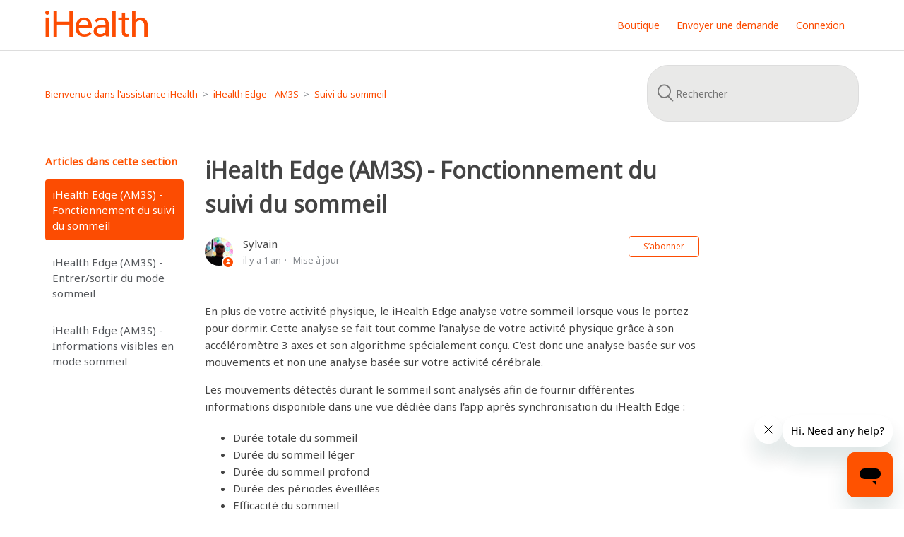

--- FILE ---
content_type: text/html; charset=utf-8
request_url: https://helpcenter.ihealthlabs.eu/hc/fr/articles/211765905-iHealth-Edge-AM3S-Fonctionnement-du-suivi-du-sommeil
body_size: 6373
content:
<!DOCTYPE html>
<html dir="ltr" lang="fr">
<head>
  <meta charset="utf-8" />
  <!-- v26867 -->


  <title>iHealth Edge (AM3S) - Fonctionnement du suivi du sommeil &ndash; Bienvenue dans l&#39;assistance iHealth</title>

  <meta name="csrf-param" content="authenticity_token">
<meta name="csrf-token" content="">

  <meta name="description" content="En plus de votre activité physique, le iHealth Edge analyse votre sommeil lorsque vous le portez pour dormir. Cette analyse se fait tout..." /><meta property="og:image" content="https://helpcenter.ihealthlabs.eu/hc/theming_assets/01JXJ4HBAFZTHQZZSQEXGRMX4Z" />
<meta property="og:type" content="website" />
<meta property="og:site_name" content="Bienvenue dans l'assistance iHealth" />
<meta property="og:title" content="iHealth Edge (AM3S) - Fonctionnement du suivi du sommeil" />
<meta property="og:description" content="En plus de votre activité physique, le iHealth Edge analyse votre sommeil lorsque vous le portez pour dormir. Cette analyse se fait tout comme l'analyse de votre activité physique grâce à son accél..." />
<meta property="og:url" content="https://helpcenter.ihealthlabs.eu/hc/fr/articles/211765905-iHealth-Edge-AM3S-Fonctionnement-du-suivi-du-sommeil" />
<link rel="canonical" href="https://helpcenter.ihealthlabs.eu/hc/fr/articles/211765905-iHealth-Edge-AM3S-Fonctionnement-du-suivi-du-sommeil">
<link rel="alternate" hreflang="de" href="https://helpcenter.ihealthlabs.eu/hc/de/articles/211765905-iHealth-Edge-AM3S-Wie-funktioniert-der-Schlafmodus">
<link rel="alternate" hreflang="en-gb" href="https://helpcenter.ihealthlabs.eu/hc/en-gb/articles/211765905-iHealth-Edge-AM3S-Working-of-sleep-mode">
<link rel="alternate" hreflang="fr" href="https://helpcenter.ihealthlabs.eu/hc/fr/articles/211765905-iHealth-Edge-AM3S-Fonctionnement-du-suivi-du-sommeil">
<link rel="alternate" hreflang="it" href="https://helpcenter.ihealthlabs.eu/hc/it/articles/211765905-iHealth-Edge-AM3S-Funzionamento-monitoraggio-del-sonno">
<link rel="alternate" hreflang="x-default" href="https://helpcenter.ihealthlabs.eu/hc/fr/articles/211765905-iHealth-Edge-AM3S-Fonctionnement-du-suivi-du-sommeil">

  <link rel="stylesheet" href="//static.zdassets.com/hc/assets/application-f34d73e002337ab267a13449ad9d7955.css" media="all" id="stylesheet" />
    <!-- Entypo pictograms by Daniel Bruce — www.entypo.com -->
    <link rel="stylesheet" href="//static.zdassets.com/hc/assets/theming_v1_support-e05586b61178dcde2a13a3d323525a18.css" media="all" />
  <link rel="stylesheet" type="text/css" href="/hc/theming_assets/558341/78902/style.css?digest=39603008216337">

  <link rel="icon" type="image/x-icon" href="/hc/theming_assets/01HZP8ATGNFS448F83WP7GY7VW">

    <script src="//static.zdassets.com/hc/assets/jquery-ed472032c65bb4295993684c673d706a.js"></script>
    <script async src="https://www.googletagmanager.com/gtag/js?id=G-MDSL4DEG9E"></script>
<script>
  window.dataLayer = window.dataLayer || [];
  function gtag(){dataLayer.push(arguments);}
  gtag('js', new Date());
  gtag('config', 'G-MDSL4DEG9E');
</script>


  <meta content="width=device-width, initial-scale=1.0" name="viewport" />

<!-- Start of ihealthlabseurope1 Zendesk Widget script -->
<script id="ze-snippet" src="https://static.zdassets.com/ekr/snippet.js?key=162480ef-0bc2-4d9e-891c-6917f4d56586"> </script>
<!-- End of ihealthlabseurope1 Zendesk Widget script -->
  <script type="text/javascript" src="/hc/theming_assets/558341/78902/script.js?digest=39603008216337"></script>
</head>
<body class="">
  
  
  

  <header class="header">
    
  <div class="logo">
    <a title="Accueil" href="/hc/fr">
      <img src="/hc/theming_assets/01JXJ4HBAFZTHQZZSQEXGRMX4Z" alt="Page d’accueil du Centre d’aide Bienvenue dans l&#39;assistance iHealth">
    </a>
  </div>
  <div class="nav-wrapper">
    <span class="icon-menu" tabindex="0" role="button" aria-controls="user-nav" aria-expanded="false" aria-label="Ouvrir/Fermer le menu de navigation"></span>
    <nav class="user-nav" id="user-nav">
      <a href="https://ihealthlabs.eu" >Boutique</a> <!--Lien vers boutique iHealthlabs europe (ajouté par Sylvain) --> 
      
      <a class="submit-a-request" href="/hc/fr/requests/new">Envoyer une demande</a>
    </nav>
      <a class="login" data-auth-action="signin" role="button" rel="nofollow" title="Ouvre une boîte de dialogue" href="https://ihealthlabseurope1.zendesk.com/access?brand_id=78902&amp;return_to=https%3A%2F%2Fhelpcenter.ihealthlabs.eu%2Fhc%2Ffr%2Farticles%2F211765905-iHealth-Edge-AM3S-Fonctionnement-du-suivi-du-sommeil&amp;locale=fr">Connexion</a>

  </div>
  
<link rel="preconnect" href="https://fonts.gstatic.com">
<link href="https://fonts.googleapis.com/css2?family=Noto+Sans&display=swap" rel="stylesheet"> 
 
  
  
<!--Restriction Talk par pays (Tanguy le 18.03.2021)-->
  

  
</header>

  <main role="main">
    <div class="container-divider"></div>
<div class="container">
  <nav class="sub-nav">
    <ol class="breadcrumbs">
  
    <li title="Bienvenue dans l&#39;assistance iHealth">
      
        <a href="/hc/fr">Bienvenue dans l&#39;assistance iHealth</a>
      
    </li>
  
    <li title="iHealth Edge - AM3S">
      
        <a href="/hc/fr/categories/201216105-iHealth-Edge-AM3S">iHealth Edge - AM3S</a>
      
    </li>
  
    <li title="Suivi du sommeil">
      
        <a href="/hc/fr/sections/202517545-Suivi-du-sommeil">Suivi du sommeil</a>
      
    </li>
  
</ol>

    <form role="search" class="search" data-search="" action="/hc/fr/search" accept-charset="UTF-8" method="get"><input type="hidden" name="utf8" value="&#x2713;" autocomplete="off" /><input type="hidden" name="category" id="category" value="201216105" autocomplete="off" />
<input type="search" name="query" id="query" placeholder="Rechercher" aria-label="Rechercher" /></form>
  </nav>

  <div class="article-container" id="article-container">
    <section class="article-sidebar">
      
        <section class="section-articles collapsible-sidebar">
        <h3 class="collapsible-sidebar-title sidenav-title">Articles dans cette section</h3>
        <ul>
          
            <li>
              <a href="/hc/fr/articles/211765905-iHealth-Edge-AM3S-Fonctionnement-du-suivi-du-sommeil" class="sidenav-item current-article">iHealth Edge (AM3S) - Fonctionnement du suivi du sommeil</a>
            </li>
          
            <li>
              <a href="/hc/fr/articles/211768225-iHealth-Edge-AM3S-Entrer-sortir-du-mode-sommeil" class="sidenav-item ">iHealth Edge (AM3S) - Entrer/sortir du mode sommeil</a>
            </li>
          
            <li>
              <a href="/hc/fr/articles/211767205-iHealth-Edge-AM3S-Informations-visibles-en-mode-sommeil" class="sidenav-item ">iHealth Edge (AM3S) - Informations visibles en mode sommeil</a>
            </li>
          
        </ul>
        
        </section>
      
    </section>

    <article class="article">
      <header class="article-header">
        <h1 title="iHealth Edge (AM3S) - Fonctionnement du suivi du sommeil" class="article-title">
          iHealth Edge (AM3S) - Fonctionnement du suivi du sommeil
          
        </h1>

        <div class="article-author">
          
            <div class="avatar article-avatar">
              
                <span class="icon-agent"></span>
              
              <img src="https://helpcenter.ihealthlabs.eu/system/photos/360048233838/photo2.png" alt="" class="user-avatar"/>
            </div>
          
          <div class="article-meta">
            
              
                Sylvain
              
            

            <ul class="meta-group">
              
                <li class="meta-data"><time datetime="2024-08-29T11:07:39Z" title="2024-08-29T11:07:39Z" data-datetime="relative">29 août 2024 11:07</time></li>
                <li class="meta-data">Mise à jour</li>
              
            </ul>
          </div>
        </div>

        
          <a class="article-subscribe" title="Ouvre une fenêtre de connexion" rel="nofollow" role="button" data-auth-action="signin" aria-selected="false" href="/hc/fr/articles/211765905-iHealth-Edge-AM3S-Fonctionnement-du-suivi-du-sommeil/subscription.html">S’abonner</a>
        
      </header>

      <section class="article-info">
        <div class="article-content">
          <div class="article-body"><p>En plus de votre activité physique, le iHealth Edge analyse votre sommeil lorsque vous le portez pour dormir. Cette analyse se fait tout comme l'analyse de votre activité physique grâce à son accéléromètre 3 axes et son algorithme spécialement conçu. C'est donc une analyse basée sur vos mouvements et non une analyse basée sur votre activité cérébrale.</p>
<p>Les mouvements détectés durant le sommeil sont analysés afin de fournir différentes informations disponible dans une vue dédiée dans l'app après synchronisation du iHealth Edge :</p>
<ul>
<li>Durée totale du sommeil</li>
<li>Durée du sommeil léger</li>
<li>Durée du sommeil profond</li>
<li>Durée des périodes éveillées</li>
<li>Efficacité du sommeil</li>
</ul>
<p>Le iHealth Edge entre automatiquement en mode sommeil. Vous n'avez donc rien d'autre à faire que de le porter au poignet lorsque vous allez vous coucher.</p>
<p><img src="/hc/article_attachments/27915186010769" alt="" width="160" height="160" /></p>
<p>Il en sort également automatiquement lorsque vous vous réveillez et effectuez quelques pas.<br />Un rapport de sommeil s'affiche alors à l'écran et indique le durée totale du sommeil et l'efficacité du sommeil. Ce rapport est disponible pendant 30 minutes à la suite des autres informations visibles à l'écran.</p>
<p><img src="/hc/article_attachments/27915186019857" alt="" width="160" height="160" /></p></div>

          <div class="article-attachments">
            <ul class="attachments">
              
            </ul>
          </div>
        </div>
      </section>

      <footer>
        <div class="article-footer">
          
            <div class="article-share">
  <ul class="share">
    <li><a href="https://www.facebook.com/share.php?title=iHealth+Edge+%28AM3S%29+-+Fonctionnement+du+suivi+du+sommeil&u=https%3A%2F%2Fhelpcenter.ihealthlabs.eu%2Fhc%2Ffr%2Farticles%2F211765905-iHealth-Edge-AM3S-Fonctionnement-du-suivi-du-sommeil" class="share-facebook">Facebook</a></li>
    <li><a href="https://twitter.com/share?lang=fr&text=iHealth+Edge+%28AM3S%29+-+Fonctionnement+du+suivi+du+sommeil&url=https%3A%2F%2Fhelpcenter.ihealthlabs.eu%2Fhc%2Ffr%2Farticles%2F211765905-iHealth-Edge-AM3S-Fonctionnement-du-suivi-du-sommeil" class="share-twitter">Twitter</a></li>
    <li><a href="https://www.linkedin.com/shareArticle?mini=true&source=iHealthLabs+Europe&title=iHealth+Edge+%28AM3S%29+-+Fonctionnement+du+suivi+du+sommeil&url=https%3A%2F%2Fhelpcenter.ihealthlabs.eu%2Fhc%2Ffr%2Farticles%2F211765905-iHealth-Edge-AM3S-Fonctionnement-du-suivi-du-sommeil" class="share-linkedin">LinkedIn</a></li>
  </ul>

</div>
          
          
            
          
        </div>
        
          <div class="article-votes">
            <span class="article-votes-question">Cet article vous a-t-il été utile ?</span>
            <div class="article-votes-controls" role='radiogroup'>
              <a class="button article-vote article-vote-up" data-auth-action="signin" aria-selected="false" role="radio" rel="nofollow" title="Oui" href="https://ihealthlabseurope1.zendesk.com/access?brand_id=78902&amp;return_to=https%3A%2F%2Fhelpcenter.ihealthlabs.eu%2Fhc%2Ffr%2Farticles%2F211765905-iHealth-Edge-AM3S-Fonctionnement-du-suivi-du-sommeil"></a>
              <a class="button article-vote article-vote-down" data-auth-action="signin" aria-selected="false" role="radio" rel="nofollow" title="Non" href="https://ihealthlabseurope1.zendesk.com/access?brand_id=78902&amp;return_to=https%3A%2F%2Fhelpcenter.ihealthlabs.eu%2Fhc%2Ffr%2Farticles%2F211765905-iHealth-Edge-AM3S-Fonctionnement-du-suivi-du-sommeil"></a>
            </div>
            <small class="article-votes-count">
              <span class="article-vote-label">Utilisateurs qui ont trouvé cela utile : 0 sur 0</span>
            </small>
          </div>
        

        <div class="article-more-questions">
          Vous avez d’autres questions ? <a href="/hc/fr/requests/new">Envoyer une demande</a>
        </div>
        <div class="article-return-to-top">
          <a href="#article-container">Retour en haut<span class="icon-arrow-up"></span></a>
        </div>
      </footer>

      <section class="article-relatives">
        
          <div data-recent-articles></div>
        
        
          
  <section class="related-articles">
    
      <h3 class="related-articles-title">Articles associés </h3>
    
    <ul>
      
        <li>
          <a href="/hc/fr/related/click?data=[base64]%3D--394c4d9fd587f0ff04ce6cedc6dad86c28c392c7" rel="nofollow">iHealth Edge (AM3S) - Installation</a>
        </li>
      
        <li>
          <a href="/hc/fr/related/click?data=[base64]%3D--6f9f8ff9b0b401789ec3a140f5a3c8833ab5bafc" rel="nofollow">iHealth Wave (AM4) - Fonctionnement du suivi du sommeil</a>
        </li>
      
        <li>
          <a href="/hc/fr/related/click?data=[base64]%3D%3D--ba5167058252711ce1a60f8da4c1aea189f80a7d" rel="nofollow">iHealth Edge (AM3S) - Entrer/sortir du mode sommeil</a>
        </li>
      
        <li>
          <a href="/hc/fr/related/click?data=[base64]%3D--b49808fb8e650f120e81b822a9b78d33b5e16fd1" rel="nofollow">iHealth Edge (AM3S) - Fréquence de synchronisation</a>
        </li>
      
        <li>
          <a href="/hc/fr/related/click?data=[base64]%3D--45e66acafd183f1f7de9afcd78a80b7ed8c72c46" rel="nofollow">iHealth Edge (AM3S) - Mon tracker ne s&#39;allume pas</a>
        </li>
      
    </ul>
  </section>


        
      </section>
      
        <div class="article-comments" id="article-comments">
          <section class="comments">
            <header class="comment-overview">
              <h3 class="comment-heading">
                Commentaires
              </h3>
              <p class="comment-callout">0 commentaire</p>
              
            </header>

            <ul id="comments" class="comment-list">
              
            </ul>

            

            

            <p class="comment-callout">Vous devez <a data-auth-action="signin" rel="nofollow" href="https://ihealthlabseurope1.zendesk.com/access?brand_id=78902&amp;return_to=https%3A%2F%2Fhelpcenter.ihealthlabs.eu%2Fhc%2Ffr%2Farticles%2F211765905-iHealth-Edge-AM3S-Fonctionnement-du-suivi-du-sommeil">vous connecter</a> pour laisser un commentaire.</p>
          </section>
        </div>
      
    </article>
  </div>
</div>

  </main>

  <footer class="footer">
  <div class="footer-inner">
    <a title="Accueil" href="/hc/fr">Bienvenue dans l&#39;assistance iHealth</a>

    <div class="footer-language-selector">
      
        <div class="dropdown language-selector">
          <button class="dropdown-toggle" aria-haspopup="true">
            Français
          </button>
          <span class="dropdown-menu dropdown-menu-end" role="menu">
            
              <a href="/hc/change_language/de?return_to=%2Fhc%2Fde%2Farticles%2F211765905-iHealth-Edge-AM3S-Wie-funktioniert-der-Schlafmodus" dir="ltr" rel="nofollow" role="menuitem">
                Deutsch
              </a>
            
              <a href="/hc/change_language/en-gb?return_to=%2Fhc%2Fen-gb%2Farticles%2F211765905-iHealth-Edge-AM3S-Working-of-sleep-mode" dir="ltr" rel="nofollow" role="menuitem">
                English (GB)
              </a>
            
              <a href="/hc/change_language/it?return_to=%2Fhc%2Fit%2Farticles%2F211765905-iHealth-Edge-AM3S-Funzionamento-monitoraggio-del-sonno" dir="ltr" rel="nofollow" role="menuitem">
                Italiano
              </a>
            
          </span>
        </div>
      
    </div>
  </div>
  <!-- Script pour activecampaign ajouté par SL le 21/07/2021 -->
  <script type="text/javascript">
    (function(e,t,o,n,p,r,i){e.visitorGlobalObjectAlias=n;e[e.visitorGlobalObjectAlias]=e[e.visitorGlobalObjectAlias]||function(){(e[e.visitorGlobalObjectAlias].q=e[e.visitorGlobalObjectAlias].q||[]).push(arguments)};e[e.visitorGlobalObjectAlias].l=(new Date).getTime();r=t.createElement("script");r.src=o;r.async=true;i=t.getElementsByTagName("script")[0];i.parentNode.insertBefore(r,i)})(window,document,"https://diffuser-cdn.app-us1.com/diffuser/diffuser.js","vgo");
    vgo('setAccount', '800447171');
    vgo('setTrackByDefault', true);

    vgo('process');
</script>
</footer>



  <!-- / -->

  
  <script src="//static.zdassets.com/hc/assets/fr.9c34299558014f9801ff.js"></script>
  

  <script type="text/javascript">
  /*

    Greetings sourcecode lurker!

    This is for internal Zendesk and legacy usage,
    we don't support or guarantee any of these values
    so please don't build stuff on top of them.

  */

  HelpCenter = {};
  HelpCenter.account = {"subdomain":"ihealthlabseurope1","environment":"production","name":"iHealthLabs Europe"};
  HelpCenter.user = {"identifier":"da39a3ee5e6b4b0d3255bfef95601890afd80709","email":null,"name":"","role":"anonymous","avatar_url":"https://assets.zendesk.com/hc/assets/default_avatar.png","is_admin":false,"organizations":[],"groups":[]};
  HelpCenter.internal = {"asset_url":"//static.zdassets.com/hc/assets/","web_widget_asset_composer_url":"https://static.zdassets.com/ekr/snippet.js","current_session":{"locale":"fr","csrf_token":null,"shared_csrf_token":null},"usage_tracking":{"event":"article_viewed","data":"[base64]","url":"https://helpcenter.ihealthlabs.eu/hc/activity"},"current_record_id":"211765905","current_record_url":"/hc/fr/articles/211765905-iHealth-Edge-AM3S-Fonctionnement-du-suivi-du-sommeil","current_record_title":"iHealth Edge (AM3S) - Fonctionnement du suivi du sommeil","current_text_direction":"ltr","current_brand_id":78902,"current_brand_name":"iHealthLabs Europe","current_brand_url":"https://ihealthlabseurope1.zendesk.com","current_brand_active":true,"current_path":"/hc/fr/articles/211765905-iHealth-Edge-AM3S-Fonctionnement-du-suivi-du-sommeil","show_autocomplete_breadcrumbs":true,"user_info_changing_enabled":false,"has_user_profiles_enabled":false,"has_end_user_attachments":true,"user_aliases_enabled":false,"has_anonymous_kb_voting":false,"has_multi_language_help_center":true,"show_at_mentions":false,"embeddables_config":{"embeddables_web_widget":true,"embeddables_help_center_auth_enabled":false,"embeddables_connect_ipms":false},"answer_bot_subdomain":"static","gather_plan_state":"subscribed","has_article_verification":false,"has_gather":true,"has_ckeditor":false,"has_community_enabled":false,"has_community_badges":true,"has_community_post_content_tagging":false,"has_gather_content_tags":true,"has_guide_content_tags":true,"has_user_segments":true,"has_answer_bot_web_form_enabled":false,"has_garden_modals":false,"theming_cookie_key":"hc-da39a3ee5e6b4b0d3255bfef95601890afd80709-2-preview","is_preview":false,"has_search_settings_in_plan":true,"theming_api_version":1,"theming_settings":{"brand_color":"rgba(252, 76, 2, 1)","brand_text_color":"#FFFFFF","text_color":"rgba(83, 86, 90, 1)","link_color":"rgba(252, 76, 2, 1)","background_color":"rgba(255, 255, 255, 1)","heading_font":"'Helvetica Neue', Arial, Helvetica, sans-serif","text_font":"'Helvetica Neue', Arial, Helvetica, sans-serif","logo":"/hc/theming_assets/01JXJ4HBAFZTHQZZSQEXGRMX4Z","favicon":"/hc/theming_assets/01HZP8ATGNFS448F83WP7GY7VW","homepage_background_image":"/hc/theming_assets/01HZP8AVB41KG7GZYBKAHPK2Z1","community_background_image":"/hc/theming_assets/01HZP8AX8WCX5PKKFTZBP3KY8J","community_image":"/hc/theming_assets/01HZP8AYP990JTHVGTVPR83EF5","instant_search":true,"scoped_kb_search":true,"scoped_community_search":true,"show_recent_activity":true,"show_articles_in_section":true,"show_article_author":true,"show_article_comments":true,"show_follow_article":true,"show_recently_viewed_articles":true,"show_related_articles":true,"show_article_sharing":true,"show_follow_section":true,"show_follow_post":true,"show_post_sharing":true,"show_follow_topic":true},"has_pci_credit_card_custom_field":false,"help_center_restricted":false,"is_assuming_someone_else":false,"flash_messages":[],"user_photo_editing_enabled":true,"user_preferred_locale":"fr-fr","base_locale":"fr","login_url":"https://ihealthlabseurope1.zendesk.com/access?brand_id=78902\u0026return_to=https%3A%2F%2Fhelpcenter.ihealthlabs.eu%2Fhc%2Ffr%2Farticles%2F211765905-iHealth-Edge-AM3S-Fonctionnement-du-suivi-du-sommeil","has_alternate_templates":false,"has_custom_statuses_enabled":false,"has_hc_generative_answers_setting_enabled":true,"has_generative_search_with_zgpt_enabled":false,"has_suggested_initial_questions_enabled":false,"has_guide_service_catalog":true,"has_service_catalog_search_poc":false,"has_service_catalog_itam":false,"has_csat_reverse_2_scale_in_mobile":false,"has_knowledge_navigation":false,"has_unified_navigation":false,"has_unified_navigation_eap_access":false,"has_csat_bet365_branding":false,"version":"v26867","dev_mode":false};
</script>

  
  <script src="//static.zdassets.com/hc/assets/moment-3b62525bdab669b7b17d1a9d8b5d46b4.js"></script>
  <script src="//static.zdassets.com/hc/assets/hc_enduser-d7240b6eea31e24cbd47b3b04ab3c4c3.js"></script>
  
  
</body>
</html>

--- FILE ---
content_type: application/javascript
request_url: https://prism.app-us1.com/?a=800447171&u=https%3A%2F%2Fhelpcenter.ihealthlabs.eu%2Fhc%2Ffr%2Farticles%2F211765905-iHealth-Edge-AM3S-Fonctionnement-du-suivi-du-sommeil
body_size: 133
content:
window.visitorGlobalObject=window.visitorGlobalObject||window.prismGlobalObject;window.visitorGlobalObject.setVisitorId('e334c9f9-f414-4895-9b62-e54cdc8e1685', '800447171');window.visitorGlobalObject.setWhitelistedServices('', '800447171');